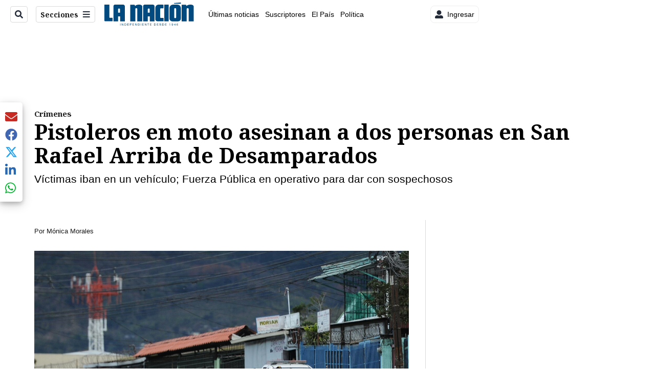

--- FILE ---
content_type: application/javascript; charset=utf-8
request_url: https://fundingchoicesmessages.google.com/f/AGSKWxUlJ6pPydwV9DvRk1iIfDQHT0wGbBgB-ZVP0Z2hdzoWMozABC7APdKUWXb1cTh_J3q9qUcCpoWvIBxQ-I4XrSinCLiotALDuGq8DVyS0jjpt1QSJUhW5_fBSUYzr129s2qwBQ1jeNqZ_CeiAOD2mnhYmejtdZZiMjPrDcVydKGE1wwlXWc-k6CyyLxL/_/rotateads./ad_4_tag_/mnads1./adexample?/inline_ads.
body_size: -1289
content:
window['697a2d3a-26e8-484f-9bc8-4f76ba68ef6e'] = true;

--- FILE ---
content_type: text/plain; charset=utf-8
request_url: https://clavis-gruponacion-prod.arc-perso.aws.arc.pub/clavis/training/site/la-nacion/documents/recommendations?limit=3
body_size: 17799
content:
{"type": "results", "version": "0.6.0", "content_elements": [{"canonical_url": "/politica/carro-blindado-de-la-familia-de-jose-aguilar-fue/2BMWBGNZHNGGVAGMA6ZWWDSXTY/story/", "created_date": "2026-01-23T04:23:05.848Z", "display_date": "2026-01-23T04:47:43.11Z", "headlines": {"basic": "Carro blindado de la familia de Jos\u00e9 Aguilar fue punto de controversia en debate de Multimedios", "meta_title": "", "mobile": "", "native": "", "print": "", "tablet": "", "web": ""}, "last_updated_date": "2026-01-23T18:49:27.237Z", "promo_items": {"basic": {"_id": "Q5CBYAETDZCBXPENBKBF62FPSE", "additional_properties": {"fullSizeResizeUrl": "/resizer/v2/Q5CBYAETDZCBXPENBKBF62FPSE.JPG?auth=3413d014dbdddbd16038cab6215e26e5546113df8dc71a8b06870169db0fb2c9", "galleries": [], "ingestionMethod": "manual", "iptc_job_identifier": "2151107511", "keywords": ["ana virginia calzada miranda", "ariel robles barrantes", "candidatos presidenciales", "ccecr", "claudia dobles camargo", "coalici\u00f3n agenda ciudadana", "colegio de ciencias econ\u00f3micas de costa rica", "debate presidencial", "elecciones 2026", "eli\u00e9cer feinzaig mintz", "fabricio alvarado mu\u00f1oz", "jos\u00e9 aguilar berrocal", "juan carlos hidalgo bogantes", "multimedios costa rica", "natalia d\u00edaz quintana", "partido avanza costa rica", "partido centro democr\u00e1tico social", "partido frente amplio", "partido liberal progresista", "partido nueva rep\u00fablica", "partido unidad social cristiana", "partido unidos podemos", "universidad hispanoamericana"], "mime_type": "image/jpeg", "originalName": "DebateCCECR64.JPG", "originalUrl": "https://cloudfront-us-east-1.images.arcpublishing.com/gruponacion/Q5CBYAETDZCBXPENBKBF62FPSE.JPG", "proxyUrl": "/resizer/v2/Q5CBYAETDZCBXPENBKBF62FPSE.JPG?auth=3413d014dbdddbd16038cab6215e26e5546113df8dc71a8b06870169db0fb2c9", "published": true, "resizeUrl": "/resizer/v2/Q5CBYAETDZCBXPENBKBF62FPSE.JPG?auth=3413d014dbdddbd16038cab6215e26e5546113df8dc71a8b06870169db0fb2c9", "restricted": false, "takenOn": "2026-01-22T19:22:17Z", "thumbnailResizeUrl": "/resizer/v2/Q5CBYAETDZCBXPENBKBF62FPSE.JPG?auth=3413d014dbdddbd16038cab6215e26e5546113df8dc71a8b06870169db0fb2c9&width=300", "version": 0, "template_id": 1203}, "address": {}, "alt_text": "Debate Multimedios - Colegio de Ciencias Econ\u00f3micas de Costa Rica", "auth": {"1": "3413d014dbdddbd16038cab6215e26e5546113df8dc71a8b06870169db0fb2c9"}, "caption": "22/01/2026.  Colegio de Ciencias Econ\u00f3micas de Costa Rica\u00a0(CCECR).\u00a0Debate presidencial\u00a0transmitido por\u00a0Multimedios Costa Rica, en alianza con la\u00a0Universidad Hispanoamericana. Participan ocho candidatos presidenciales de cara a las Elecciones 2026. Ellos son: Eli\u00e9cer Feinzaig Mintz\u00a0(Partido Liberal Progresista); Claudia Dobles Camargo\u00a0(Coalici\u00f3n Agenda Ciudadana); Fabricio Alvarado Mu\u00f1oz\u00a0(Partido Nueva Rep\u00fablica; Ana Virginia Calzada Miranda\u00a0(Partido Centro Democr\u00e1tico Social); Natalia D\u00edaz Quintana\u00a0(Partido Unidos Podemos); Ariel Robles Barrantes\u00a0(Partido Frente Amplio); Juan Carlos Hidalgo Bogantes\u00a0(Partido Unidad Social Cristiana) y Jos\u00e9 Aguilar Berrocal\u00a0(Partido Avanza Costa Rica). Foto: Rafael Pacheco Granados", "copyright": "Rafael Pacheco Granados", "created_date": "2026-01-23T03:24:00Z", "credits": {"affiliation": [{"name": "Rafael Pacheco Granados", "type": "author"}], "by": [{"byline": "Rafael Pacheco Granados", "name": "Rafael Pacheco Granados", "type": "author"}]}, "height": 2667, "image_type": "photograph", "last_updated_date": "2026-01-23T03:24:00Z", "licensable": false, "owner": {"id": "gruponacion", "sponsored": false}, "source": {"additional_properties": {"editor": "photo center"}, "edit_url": "https://gruponacion.arcpublishing.com/photo/Q5CBYAETDZCBXPENBKBF62FPSE", "system": "photo center"}, "subtitle": "Debate Multimedios - Colegio de Ciencias Econ\u00f3micas de Costa Rica", "taxonomy": {}, "type": "image", "url": "https://cloudfront-us-east-1.images.arcpublishing.com/gruponacion/Q5CBYAETDZCBXPENBKBF62FPSE.JPG", "version": "0.10.9", "width": 4000}}, "publish_date": "2026-01-23T18:49:27.124Z", "taxonomy": {"primary_section": {"_id": "/politica"}}, "website": "la-nacion", "website_url": "/politica/carro-blindado-de-la-familia-de-jose-aguilar-fue/2BMWBGNZHNGGVAGMA6ZWWDSXTY/story/", "websites": {"la-nacion": {"website_section": {"_id": "/politica", "_website": "la-nacion", "type": "section", "version": "0.6.0", "name": "Pol\u00edtica", "description": "Las \u00faltimas noticias sobre pol\u00edtica en Costa Rica. Encuentre informaci\u00f3n de los acontecimientos m\u00e1s relevantes del gobierno, partidos pol\u00edticos y reformas legislativas. Mant\u00e9ngase enterado sobre lo que sucede con los diputados de la Asamblea Legislativa, ministros, ministerios y m\u00e1s de la situaci\u00f3n pol\u00edtica nacional.", "path": "/politica", "parent_id": "/", "parent": {"default": "/"}, "additional_properties": {"original": {"_id": "/politica", "_website": "la-nacion", "name": "Pol\u00edtica", "inactive": false, "ancestors": {"default": [], "menuComposer": ["/"], "hamburger-menu": ["/"], "horizontal-menu": ["/"]}, "parent": {"default": "/", "menuComposer": "/", "hamburger-menu": "/", "horizontal-menu": "/"}, "_admin": {"alias_ids": ["/politica"], "commercial_node": null, "default_content": null, "tracking_node": null}, "advertisement": {"ad_unit_section": null, "network_code": "175346488", "unit_code": null}, "in_the_news": {"in_the_news_usebasepage": "/in-the-news-forsections/", "in_the_news_usefeature": null, "in_the_news_usesectionbar": "false"}, "navigation": {"display_in_top_strip": null, "nav_display": null, "nav_title": null}, "site": {"author_slug": null, "native_app_rendering": null, "site_about": null, "site_description": "Las \u00faltimas noticias sobre pol\u00edtica en Costa Rica. Encuentre informaci\u00f3n de los acontecimientos m\u00e1s relevantes del gobierno, partidos pol\u00edticos y reformas legislativas. Mant\u00e9ngase enterado sobre lo que sucede con los diputados de la Asamblea Legislativa, ministros, ministerios y m\u00e1s de la situaci\u00f3n pol\u00edtica nacional.", "site_keywords": "Constituci\u00f3n Pol\u00edtica de Costa Rica, partidos pol\u00edticos, Asamblea Legislativa, agenda pol\u00edtica, ministerios de Costa Rica, diputados, encuestas, presidente de la Rep\u00fablica, presidencia, Sala IV, elecciones, casos de corrupci\u00f3n pol\u00edtica, Tribunal Supremo de Elecciones.", "site_tagline": null, "site_title": "Noticias de pol\u00edtica en Costa Rica", "site_url": "/politica"}, "social": {"archives": null, "facebook": null, "rss": null, "twitter": null}, "story_list": {"story_list_content": {}}, "node_type": "section", "order": {"menuComposer": 1030, "hamburger-menu": 1006, "horizontal-menu": 1004}}}, "_website_section_id": "la-nacion./politica"}, "website_url": "/politica/carro-blindado-de-la-familia-de-jose-aguilar-fue/2BMWBGNZHNGGVAGMA6ZWWDSXTY/story/"}}, "_id": "2BMWBGNZHNGGVAGMA6ZWWDSXTY"}, {"canonical_url": "/viva/hernan-jimenez-y-su-inesperado-mensaje-electoral/JINXDZE2GRBJ7AGCFEMLXMUWPY/story/", "created_date": "2026-01-22T21:35:57.001Z", "display_date": "2026-01-22T22:43:33.594Z", "headlines": {"basic": "Hern\u00e1n Jim\u00e9nez y su inesperado mensaje electoral: \u2018No puedo (ni quiero) guardar silencio\u2019 ", "meta_title": "", "mobile": "", "native": "", "print": "", "tablet": "", "web": ""}, "last_updated_date": "2026-01-22T22:43:33.706Z", "promo_items": {"basic": {"_id": "ENUII3BNIRBYVGKTMSVZZDAMEU", "additional_properties": {"fullSizeResizeUrl": "/resizer/v2/ENUII3BNIRBYVGKTMSVZZDAMEU.jpg?auth=f1659f8939d7d5d483a09eddf9ccc3439f022f81b6be334b1342d5efc2032133", "galleries": [], "ingestionMethod": "manual", "keywords": ["", "hern\u00e1n jim\u00e9nez", " gato por liebre"], "mime_type": "image/jpeg", "originalName": "3X0A3330.jpg", "originalUrl": "https://cloudfront-us-east-1.images.arcpublishing.com/gruponacion/ENUII3BNIRBYVGKTMSVZZDAMEU.jpg", "proxyUrl": "/resizer/v2/ENUII3BNIRBYVGKTMSVZZDAMEU.jpg?auth=f1659f8939d7d5d483a09eddf9ccc3439f022f81b6be334b1342d5efc2032133", "published": true, "resizeUrl": "/resizer/v2/ENUII3BNIRBYVGKTMSVZZDAMEU.jpg?auth=f1659f8939d7d5d483a09eddf9ccc3439f022f81b6be334b1342d5efc2032133", "restricted": false, "takenOn": "2013-09-19T08:02:48Z", "thumbnailResizeUrl": "/resizer/v2/ENUII3BNIRBYVGKTMSVZZDAMEU.jpg?auth=f1659f8939d7d5d483a09eddf9ccc3439f022f81b6be334b1342d5efc2032133&width=300", "version": 0, "template_id": 1203}, "address": {}, "alt_text": "Hern\u00e1n Jim\u00e9nez Gato por liebre", "auth": {"1": "f1659f8939d7d5d483a09eddf9ccc3439f022f81b6be334b1342d5efc2032133"}, "caption": "Hern\u00e1n Jim\u00e9nez Gato por liebre", "created_date": "2023-10-25T02:26:49Z", "credits": {"affiliation": [], "by": [{"byline": "Luis Alvarado/Cortes\u00eda ONE", "name": "Luis Alvarado/Cortes\u00eda ONE", "type": "author"}]}, "height": 3840, "image_type": "photograph", "last_updated_date": "2023-10-25T02:26:49Z", "licensable": false, "owner": {"id": "gruponacion", "sponsored": false}, "source": {"additional_properties": {"editor": "photo center"}, "edit_url": "https://gruponacion.arcpublishing.com/photo/ENUII3BNIRBYVGKTMSVZZDAMEU", "system": "photo center"}, "subtitle": "Hern\u00e1n Jim\u00e9nez Gato por liebre", "taxonomy": {}, "type": "image", "url": "https://cloudfront-us-east-1.images.arcpublishing.com/gruponacion/ENUII3BNIRBYVGKTMSVZZDAMEU.jpg", "version": "0.10.9", "width": 5760}}, "publish_date": "2026-01-22T22:43:33.594Z", "taxonomy": {"primary_section": {"_id": "/viva"}}, "website": "la-nacion", "website_url": "/viva/hernan-jimenez-y-su-inesperado-mensaje-electoral/JINXDZE2GRBJ7AGCFEMLXMUWPY/story/", "websites": {"la-nacion": {"website_section": {"_id": "/viva", "_website": "la-nacion", "type": "section", "version": "0.6.0", "name": "Viva", "description": "Viva", "path": "/viva", "parent_id": "/", "parent": {"default": "/"}, "additional_properties": {"original": {"_id": "/viva", "site": {"site_title": "Viva", "site_url": "/viva/", "site_about": null, "site_tagline": null, "site_description": "Viva", "site_keywords": "Noticias de entretenimiento, Costa Rica, famosos, cine, moda, m\u00fasica, series, pel\u00edculas, far\u00e1ndula", "native_app_rendering": null}, "social": {"twitter": null, "rss": null, "facebook": null, "archives": null}, "_admin": {"default_content": null, "tracking_node": null, "alias_ids": ["/la-nacion/viva"], "commercial_node": null}, "story_list": {"story_list_content": {}}, "in_the_news": {"in_the_news_usefeature": null, "in_the_news_usesectionbar": "false", "in_the_news_usebasepage": "/in-the-news-forsections/"}, "navigation": {"display_in_top_strip": null, "nav_display": null, "nav_title": null}, "advertisement": {"network_code": "175346488", "unit_code": "nacion/nacion_entretenimiento", "ad_unit_section": "/175346488/nacion/nacion_entretenimiento"}, "_website": "la-nacion", "name": "Viva", "order": {"LN-Hamburguesa": 1007, "HamburgerMenu": 1008, "LNVideos": 1006, "LN_BusquedaAvanzada": 1008, "hamburger-menu": 1011, "default": 1035, "composer": 1007, "horizontal-menu": 1011, "search-menu": 1007, "menuComposer": 1019}, "parent": {"default": "/", "LNVideos": "/", "LN-Hamburguesa": "/", "EF-Hamburguesa": null, "LN_BusquedaAvanzada": "/", "LN_BusquedaAvanzada2": null, "hamburger-menu": "/", "footer-menu": null, "HamburgerMenu": "/", "composer": "/", "horizontal-menu": "/", "search-menu": "/", "menuComposer": "/"}, "ancestors": {"default": ["/"], "LNVideos": [], "LN-Hamburguesa": [], "EF-Hamburguesa": [], "LN_BusquedaAvanzada": ["/"], "LN_BusquedaAvanzada2": [], "hamburger-menu": ["/"], "footer-menu": [], "HamburgerMenu": ["/"], "composer": ["/"], "horizontal-menu": ["/"], "search-menu": ["/"], "menuComposer": ["/"]}, "inactive": false, "node_type": "section"}}, "_website_section_id": "la-nacion./viva"}, "website_url": "/viva/hernan-jimenez-y-su-inesperado-mensaje-electoral/JINXDZE2GRBJ7AGCFEMLXMUWPY/story/"}}, "_id": "JINXDZE2GRBJ7AGCFEMLXMUWPY"}, {"canonical_url": "/politica/natalia-diaz-lamenta-publicacion-de-jose-aguilar/NIB2NSEJJJDE5N6DU7AZ5Y6B3Q/story/", "created_date": "2026-01-23T16:58:50.861Z", "display_date": "2026-01-23T17:54:45.036Z", "headlines": {"basic": "Natalia D\u00edaz lamenta publicaci\u00f3n de Jos\u00e9 Aguilar Berrocal sobre una fotograf\u00eda del debate; alega que fue sacada de contexto", "meta_title": "", "mobile": "", "native": "", "print": "", "tablet": "", "web": ""}, "last_updated_date": "2026-01-23T17:54:45.235Z", "promo_items": {"basic": {"_id": "TGB3LLLX2ZBM3HEPVN54WJGZOU", "additional_properties": {"fullSizeResizeUrl": "/resizer/v2/TGB3LLLX2ZBM3HEPVN54WJGZOU.png?auth=47f4c0f8d1ab0525acbc93d2ece3c858f932b863250e0e0a21a77de38ce5994f", "galleries": [], "ingestionMethod": "manual", "iptc_job_identifier": "NHC", "mime_type": "image/png", "originalName": "FOTOS PARA WEB (1920 x 1080 px) - 2026-01-23T112351.872.png", "originalUrl": "https://cloudfront-us-east-1.images.arcpublishing.com/gruponacion/TGB3LLLX2ZBM3HEPVN54WJGZOU.png", "proxyUrl": "/resizer/v2/TGB3LLLX2ZBM3HEPVN54WJGZOU.png?auth=47f4c0f8d1ab0525acbc93d2ece3c858f932b863250e0e0a21a77de38ce5994f", "published": true, "resizeUrl": "/resizer/v2/TGB3LLLX2ZBM3HEPVN54WJGZOU.png?auth=47f4c0f8d1ab0525acbc93d2ece3c858f932b863250e0e0a21a77de38ce5994f", "restricted": false, "thumbnailResizeUrl": "/resizer/v2/TGB3LLLX2ZBM3HEPVN54WJGZOU.png?auth=47f4c0f8d1ab0525acbc93d2ece3c858f932b863250e0e0a21a77de38ce5994f&width=300", "version": 0, "template_id": 1203}, "address": {}, "alt_text": "El candidato de Avanza, Jos\u00e9 Aguilar, public\u00f3 esta fotograf\u00eda en sus redes sociales a la vez que hizo comentarios sobre su participaci\u00f3n y su posici\u00f3n en el debate.", "auth": {"1": "47f4c0f8d1ab0525acbc93d2ece3c858f932b863250e0e0a21a77de38ce5994f"}, "caption": "El candidato de Avanza, Jos\u00e9 Aguilar, public\u00f3 esta fotograf\u00eda en sus redes sociales a la vez que hizo comentarios sobre su participaci\u00f3n y su posici\u00f3n en el debate.", "created_date": "2026-01-23T17:26:46Z", "credits": {"affiliation": [{"name": "Tomada de redes sociales", "type": "author"}], "by": [{"byline": "Tomada de redes sociales", "name": "Tomada de redes sociales", "type": "author"}]}, "height": 1080, "image_type": "photograph", "last_updated_date": "2026-01-23T17:26:46Z", "licensable": false, "owner": {"id": "gruponacion", "sponsored": false}, "source": {"additional_properties": {"editor": "photo center"}, "edit_url": "https://gruponacion.arcpublishing.com/photo/TGB3LLLX2ZBM3HEPVN54WJGZOU", "system": "photo center"}, "subtitle": "Debate Multimedios", "taxonomy": {"associated_tasks": []}, "type": "image", "url": "https://cloudfront-us-east-1.images.arcpublishing.com/gruponacion/TGB3LLLX2ZBM3HEPVN54WJGZOU.png", "version": "0.10.9", "width": 1920, "syndication": {}, "creditIPTC": "Tomada de redes sociales"}}, "publish_date": "2026-01-23T17:54:45.036Z", "taxonomy": {"primary_section": {"_id": "/politica"}}, "website": "la-nacion", "website_url": "/politica/natalia-diaz-lamenta-publicacion-de-jose-aguilar/NIB2NSEJJJDE5N6DU7AZ5Y6B3Q/story/", "websites": {"la-nacion": {"website_section": {"_id": "/politica", "_website": "la-nacion", "type": "section", "version": "0.6.0", "name": "Pol\u00edtica", "description": "Las \u00faltimas noticias sobre pol\u00edtica en Costa Rica. Encuentre informaci\u00f3n de los acontecimientos m\u00e1s relevantes del gobierno, partidos pol\u00edticos y reformas legislativas. Mant\u00e9ngase enterado sobre lo que sucede con los diputados de la Asamblea Legislativa, ministros, ministerios y m\u00e1s de la situaci\u00f3n pol\u00edtica nacional.", "path": "/politica", "parent_id": "/", "parent": {"default": "/"}, "additional_properties": {"original": {"_id": "/politica", "_website": "la-nacion", "name": "Pol\u00edtica", "inactive": false, "ancestors": {"default": [], "menuComposer": ["/"], "hamburger-menu": ["/"], "horizontal-menu": ["/"]}, "parent": {"default": "/", "menuComposer": "/", "hamburger-menu": "/", "horizontal-menu": "/"}, "_admin": {"alias_ids": ["/politica"], "commercial_node": null, "default_content": null, "tracking_node": null}, "advertisement": {"ad_unit_section": null, "network_code": "175346488", "unit_code": null}, "in_the_news": {"in_the_news_usebasepage": "/in-the-news-forsections/", "in_the_news_usefeature": null, "in_the_news_usesectionbar": "false"}, "navigation": {"display_in_top_strip": null, "nav_display": null, "nav_title": null}, "site": {"author_slug": null, "native_app_rendering": null, "site_about": null, "site_description": "Las \u00faltimas noticias sobre pol\u00edtica en Costa Rica. Encuentre informaci\u00f3n de los acontecimientos m\u00e1s relevantes del gobierno, partidos pol\u00edticos y reformas legislativas. Mant\u00e9ngase enterado sobre lo que sucede con los diputados de la Asamblea Legislativa, ministros, ministerios y m\u00e1s de la situaci\u00f3n pol\u00edtica nacional.", "site_keywords": "Constituci\u00f3n Pol\u00edtica de Costa Rica, partidos pol\u00edticos, Asamblea Legislativa, agenda pol\u00edtica, ministerios de Costa Rica, diputados, encuestas, presidente de la Rep\u00fablica, presidencia, Sala IV, elecciones, casos de corrupci\u00f3n pol\u00edtica, Tribunal Supremo de Elecciones.", "site_tagline": null, "site_title": "Noticias de pol\u00edtica en Costa Rica", "site_url": "/politica"}, "social": {"archives": null, "facebook": null, "rss": null, "twitter": null}, "story_list": {"story_list_content": {}}, "node_type": "section", "order": {"menuComposer": 1030, "hamburger-menu": 1006, "horizontal-menu": 1004}}}, "_website_section_id": "la-nacion./politica"}, "website_url": "/politica/natalia-diaz-lamenta-publicacion-de-jose-aguilar/NIB2NSEJJJDE5N6DU7AZ5Y6B3Q/story/"}}, "_id": "NIB2NSEJJJDE5N6DU7AZ5Y6B3Q"}]}